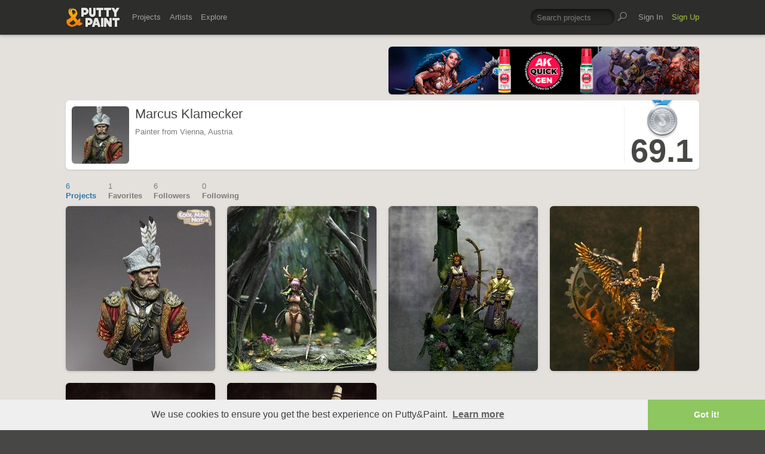

--- FILE ---
content_type: text/html; charset=UTF-8
request_url: https://www.puttyandpaint.com/brownie
body_size: 4385
content:
<!DOCTYPE html>
<html lang="en" xmlns:og="https://ogp.me/ns#" xmlns:fb="https://www.facebook.com/2008/fbml">
	<head>

		
		<title>Marcus Klamecker · Putty&Paint</title>
		<meta property="og:title" content="Marcus Klamecker on Putty&Paint"/>
		<meta property="og:url" content="https://www.puttyandpaint.com/brownie"/>
		<meta property="og:site_name" content="Putty&amp;Paint"/>
		<meta property="og:description" content="Marcus Klamecker on Putty&Paint"/>
		<meta property="og:type" content="article"/>
		<meta property="og:image" content="https://www.puttyandpaint.com/images/member_photos/photo_818.jpg"/>
		

				<meta charset="utf-8" />
		<meta name="Robots" content="index,follow" />
		<meta name="viewport" content="initial-scale=1.0, maximum-scale=2.0" />
		<link rel="stylesheet" type="text/css" media="all" href="/assets/css/styles.css?v=1758454946" />
		<!--[if lt IE 9]><link rel="stylesheet" href="/assets/css/ie.css" /><![endif]-->
		
		<link rel="shortcut icon" type="image/x-icon" href="/favicon.png" />
		<link rel="apple-touch-icon-precomposed" href="/apple-touch-icon-precomposed.png"/>
	    <meta name="apple-mobile-web-app-title" content="Putty&amp;Paint">
		<script src="https://ajax.googleapis.com/ajax/libs/jquery/1.7.2/jquery.min.js"></script>
		<script src="https://www.puttyandpaint.com/assets/js/jquery.leanModal.min.js"></script>
		<script src="https://www.puttyandpaint.com/assets/js/jquery.form.js"></script>
		<!--<script src="https://www.puttyandpaint.com/assets/js/jquery.cookies.2.2.0.min.js"></script>-->
		<script src="https://www.puttyandpaint.com/assets/js/easy.notification.js"></script>
		<script src="/assets/js/sorcery.js?v=1758453796"></script>
		<!--[if lt IE 9]><script src="https://html5shiv.googlecode.com/svn/trunk/html5.js"></script><![endif]-->
		
		<script src="//cdnjs.cloudflare.com/ajax/libs/cookieconsent2/3.0.3/cookieconsent.min.js"></script>
		<script>
		window.addEventListener("load", function(){
		window.cookieconsent.initialise({
		  "palette": {
 		   "popup": {
		      "background": "#efefef",
		      "text": "#404040"
 		   },
		    "button": {
		      "background": "#8ec760",
		     "text": "#ffffff"
 		   }
		  },
		  "theme": "edgeless",
		  "content": {
		    "message": "We use cookies to ensure you get the best experience on Putty&amp;Paint.",
 		   "href": "https://www.puttyandpaint.com/legal-notice"
		  }
		})});
		</script>

		<!-- Global site tag (gtag.js) - Google Analytics -->
		<script async src="https://www.googletagmanager.com/gtag/js?id=G-04NDKJE67H"></script>
		<script>
		    window.dataLayer = window.dataLayer || [];
		    function gtag(){dataLayer.push(arguments);}
		    gtag('js', new Date());

		    gtag('config', 'G-04NDKJE67H');
		</script>

	<script type="text/javascript">
var reCAPTCHAv2_init=function(){document.reCAPTCHAv2(),window.jQuery&&window.jQuery(document).trigger("reCAPTCHAv2_init")};!function(){if(!window.___reCAPTCHAv2_init){window.___reCAPTCHAv2_init=!0,document.reCAPTCHAv2=function(a){if("undefined"!=typeof grecaptcha){void 0==a&&(a="g-recaptcha"),"string"==typeof a&&(a=window.jQuery?jQuery("."+a):document.getElementsByClassName(a)),void 0==a.length&&(a=[a]);for(var b=0;b<a.length;b++)grecaptcha.render(a[b],{sitekey:"6LeTzFsUAAAAACvvMMtb5u4-r5EnXLTuuyUD5Evs"})}};var a=document.createElement("script");a.type="text/javascript",a.async=!0,a.src="https://www.google.com/recaptcha/api.js?onload=reCAPTCHAv2_init&render=explicit&hl=en";var b=document.getElementsByTagName("script")[0];b.parentNode.insertBefore(a,b)}}();
</script></head>
<body id="profile">


  <header id="header" role="banner">
    <div class="wrapper top-head cf">
      <div id="logo"><a href="https://www.puttyandpaint.com/"><img src="https://www.puttyandpaint.com/assets/gfx/puttyandpaint.png" alt="Putty&amp;Paint" /></a></div>

      <div id="nav-wrap" class="cf">
      
      <nav class="main-nav cf" role="navigation">
        <ul class="cf">
          <li class="mainmenu n-projects">
            <span><a href="https://www.puttyandpaint.com/projects">Projects</a></span>
            <div class="submenu">
            <ul>
              <li><a href="https://www.puttyandpaint.com/projects">Popular</a></li>
              <li><a href="https://www.puttyandpaint.com/projects/editors-choice">Editors' Choice</a></li>
              <li><a href="https://www.puttyandpaint.com/projects/top-projects">Top Projects</a></li>
              <li><a href="https://www.puttyandpaint.com/projects/for-sale">For Sale</a></li>
                            <li><a href="https://www.puttyandpaint.com/projects/all-projects">All Projects</a></li>
            </ul>
            </div>
          </li>
          <li class="mainmenu n-artists">
            <span><a href="https://www.puttyandpaint.com/artists">Artists</a></span>
            <div class="submenu">
            <ul>
              <li><a href="https://www.puttyandpaint.com/artists">Everyone</a></li>
              <li><a href="https://www.puttyandpaint.com/artists/top-artists">Top Artists</a></li>
              <li><a href="https://www.puttyandpaint.com/artists/for-hire">For Hire</a></li>
                            <li><a href="https://www.puttyandpaint.com/memberlist">Memberlist</a></li>
            </ul>
            </div>
          </li>
          <li class="mainmenu n-explore">
            <span><a href="https://www.puttyandpaint.com/explore/search">Explore</a></span>
            <div class="submenu">
            <ul>
              <li><a href="https://www.puttyandpaint.com/explore/search">Search</a></li>
              <li><a href="https://www.puttyandpaint.com/explore/filter">Filter</a></li>
              <li><a href="https://www.puttyandpaint.com/explore/tags">Tags</a></li>
              <li><a href="https://www.puttyandpaint.com/explore/colors">Colors</a></li>
            </ul>
            </div>
          </li>
        </ul>
      </nav>

      
      <nav class="main-nav user-nav cf">

        <form id="top-search" class="cf" method="post" action="https://www.puttyandpaint.com/"  >
<div class='hiddenFields'>
<input type="hidden" name="XID" value="168d21b92488009835d3b09b57400342e49099fe" />
<input type="hidden" name="ACT" value="56" />
<input type="hidden" name="params" value="eyJjb2xsZWN0aW9uIjoicHJvamVjdHNfY29sbGVjdGlvbiIsImxvb3NlX2VuZHMiOiJ5ZXMiLCJyZXN1bHRfcGFnZSI6ImV4cGxvcmVcL3NlYXJjaCIsInNlYXJjaF9tb2RlIjoiYWxsIn0" />
<input type="hidden" name="site_id" value="1" />
</div>


          <fieldset>
              <input type="text" name="keywords" id="keywords" value="Search projects" onfocus="if(this.value=='Search projects'){this.value=''};" onblur="if(this.value==''){this.value='Search projects'};"/>
          </fieldset>
          <input type="submit" name="submit" class="submit" value=""/>
        </form>
        <ul>
                    <li class="mainmenu signin">
            <span><a href="https://www.puttyandpaint.com/signin">Sign In</a></span>
          </li>
          <li class="mainmenu signup">
            <span><a href="https://www.puttyandpaint.com/signup" class="green">Sign Up</a></span>
          </li>
          
          
        </ul>
      </nav>
      </div>
    </div><!-- Wrapper End -->

  </header><!-- Header End -->

  <div id="main">

  
<div class="wrapper cf">

<aside id="sidebar">
	<div class="additional addi-top">
	
	
			<a href="https://ak-interactive.com/?utm_source=COLABORADOR&utm_campaign=REFERRAL" title="AK Interactive" target="_blank" rel="sponsored" ><img src="https://ak-masters.com/ak/PUTTYANDPAINT.COM/BANNER_AK.gif" alt="AK Interactive" /></a>
		
		
		
	
	</div>
</aside>




<div id="contentwrap">
<header role="contentinfo" id="artist-head" class="cf">
	<section class="profile cf">
		<div class="member-wrap cf">
			<div class="member-photo">
								
				<img src="https://www.puttyandpaint.com/images/member_photos/cache/photo_818_128_128_90_s_c1.jpg" alt="Marcus Klamecker">
					
							</div><!-- Member Photo End -->
			<div class="member-info">
				<h1>Marcus Klamecker</h1>	
				<p>Painter from Vienna, Austria</p>
			</div><!-- Member Info End -->
			
			
				<div class="member-buttons cf">
												</div><!-- Member Buttons End -->
			
									<div id="score" class="member-rating cf">
											<div id="ribbon" class="silver">Silver</div>
							          <h2>69.1</h2>
		          
			</div><!-- Member Rating End -->
				
			
		</div><!-- Member Wrap End -->
			
		</section>
</header><!-- Sidebar End -->
</div><!-- Content Wrap End -->

	



	<nav id="secondary-nav" class="cf">
		<ul class="cf">
			<li>
				<a href="https://www.puttyandpaint.com/brownie" title="Projects" class="current">
					<span>6</span>
					Projects
				</a>
			</li>
			<li>
				<a href="https://www.puttyandpaint.com/brownie/favorites" title="Favorites" > 
					<span>1</span>
					Favorites
				</a>
			</li>
			<li>
				<a href="https://www.puttyandpaint.com/brownie/followers" title="Followers" >
					<span>
	6
</span>
					Followers					
				</a>
			</li>
			<li>
				<a href="https://www.puttyandpaint.com/brownie/following" title="Following" >
					<span>
	0
</span>
					Following					
				</a>
			</li>
		</ul>
	</nav>
	<div id="content" class="full-width" role="main">
		

	
	
		
	
		
		<ul class="project-list cf">		<li class="pj-1">
	
	<a href="https://www.puttyandpaint.com/projects/13179" class="project-link" title="Polish noblemen bust">
		
			
			<img src="/images/uploads/artistworks/13179/cache/b_000000003311__sized_top_m.jpg" alt="Polish noblemen bust" width="250" height="276"  />
					
					
	</a>
	<div class="project-info-hover">
		<h1 id="86.2687" 								class="silver"
							>
			<a href="https://www.puttyandpaint.com/projects/13179" title="Polish noblemen bust">Polish noblemen bust</a>
		</h1>
		<h2><a href="https://www.puttyandpaint.com/brownie" title="Marcus Klamecker">Marcus Klamecker</a></h2>
	</div>
</li>
		
	  		  	
		
		
				<li class="pj-2">
	
	<a href="https://www.puttyandpaint.com/projects/11212" class="project-link" title="Kingdom Death Druid">
		
			
			<img src="/images/uploads/artistworks/11212/cache/img_3918__sized_center_m.jpg" alt="Kingdom Death Druid" width="250" height="276"  />
					
					
	</a>
	<div class="project-info-hover">
		<h1 id="86.383" 								class="silver"
							>
			<a href="https://www.puttyandpaint.com/projects/11212" title="Kingdom Death Druid">Kingdom Death Druid</a>
		</h1>
		<h2><a href="https://www.puttyandpaint.com/brownie" title="Marcus Klamecker">Marcus Klamecker</a></h2>
	</div>
</li>
		
	  		  	
		
		
				<li class="pj-3">
	
	<a href="https://www.puttyandpaint.com/projects/11079" class="project-link" title="Kingdom death: People of the Sun">
		
			
			<img src="/images/uploads/artistworks/11079/cache/people_of_the_sun_1__sized_center_m.jpg" alt="Kingdom death: People of the Sun" width="250" height="276"  />
					
					
	</a>
	<div class="project-info-hover">
		<h1 id="79.3103" 								class="silver"
							>
			<a href="https://www.puttyandpaint.com/projects/11079" title="Kingdom death: People of the Sun">Kingdom death: People of th&hellip;</a>
		</h1>
		<h2><a href="https://www.puttyandpaint.com/brownie" title="Marcus Klamecker">Marcus Klamecker</a></h2>
	</div>
</li>
		
	  		  	
		
		
				<li class="pj-4">
	
	<a href="https://www.puttyandpaint.com/projects/10302" class="project-link" title="Warmachine Aurora *mechanic angel*">
		
			
			<img src="/images/uploads/artistworks/10302/cache/aurora_seite__sized_center_m.jpg" alt="Warmachine Aurora *mechanic angel*" width="250" height="276"  />
					
					
	</a>
	<div class="project-info-hover">
		<h1 id="81.4815" 								class="silver"
							>
			<a href="https://www.puttyandpaint.com/projects/10302" title="Warmachine Aurora *mechanic angel*">Warmachine Aurora *mechanic&hellip;</a>
		</h1>
		<h2><a href="https://www.puttyandpaint.com/brownie" title="Marcus Klamecker">Marcus Klamecker</a></h2>
	</div>
</li>
		
	  		  	
		
		
				<li class="pj-1">
	
	<a href="https://www.puttyandpaint.com/projects/10032" class="project-link" title="Ragnor Skysplitter *The Runemaster*">
		
			
			<img src="/images/uploads/artistworks/10032/cache/ragnor_skysplitter__sized_center_m.jpg" alt="Ragnor Skysplitter *The Runemaster*" width="250" height="276"  />
					
					
	</a>
	<div class="project-info-hover">
		<h1 id="71.3333" 								class="silver"
							>
			<a href="https://www.puttyandpaint.com/projects/10032" title="Ragnor Skysplitter *The Runemaster*">Ragnor Skysplitter *The Run&hellip;</a>
		</h1>
		<h2><a href="https://www.puttyandpaint.com/brownie" title="Marcus Klamecker">Marcus Klamecker</a></h2>
	</div>
</li>
		
	  		  	
		
		
				<li class="pj-2">
	
	<a href="https://www.puttyandpaint.com/projects/9690" class="project-link" title="Mountain King by Privateer Press">
		
			
			<img src="/images/uploads/artistworks/9690/cache/12524158_10201851249758906_7813780012307711005_n__sized_center_m.jpg" alt="Mountain King by Privateer Press" width="250" height="276"  />
					
					
	</a>
	<div class="project-info-hover">
		<h1 id="83.0303" 								class="silver"
							>
			<a href="https://www.puttyandpaint.com/projects/9690" title="Mountain King by Privateer Press">Mountain King by Privateer &hellip;</a>
		</h1>
		<h2><a href="https://www.puttyandpaint.com/brownie" title="Marcus Klamecker">Marcus Klamecker</a></h2>
	</div>
</li>
		
	  	</ul>	  	
		
		


	


	</div><!-- Content End -->

</div><!-- Wrapper End -->



<div class="wrapper cf clear">
	<div class="additional addi-bottom">
	
	
			<a href="https://www.greenstuffworld.com/" title="Green Stuff World" target="_blank" rel="sponsored" ><img src="https://www.puttyandpaint.com/2gd6fhf/gsw-banner.gif" alt="Green Stuff World" /></a>
		
	</div>
</div>

</div><!-- Main End -->


<footer id="footer">
	<div class="wrapper cf">
		<section class="quarter">
			<nav id="foot-nav" role="navigation" class="cf">
				<ul>
										<li><a href="https://www.puttyandpaint.com/about" title="About Putty&amp;Paint">About</a></li>
					<li><a href="https://www.puttyandpaint.com/faq" title="FAQ">FAQ</a></li>
					<li><a href="https://www.puttyandpaint.com/blog" title="Blog">Blog</a></li>
					<li><a href="https://www.puttyandpaint.com/contact" title="Contact and Feeback">Contact</a></li>
					<li><a href="https://www.puttyandpaint.com/media" title="Media and Advertising">Media and Advertising</a></li>
				</ul>
			</nav><!-- Footer-Navigation End -->
			
		</section>
		<section class="quarter bloglist">
			<div>
			
			</div>
		</section>		
		<section class="quarter right stats cf">

	
			<p id="project-count"><a href="https://www.puttyandpaint.com/projects" title="Show all projects">44256</a><br /><span>Projects</span></p>
			<p id="artist-count"><a href="https://www.puttyandpaint.com/artists" title="Show all artists">11560</a><br /><span>Artists</span></p>
	

		</section>
	</div><!-- Wrapper End -->
	
	<section class="copyright">
		<p><a href="https://www.facebook.com/puttyandpaint" title="Visit Putty&amp;Paint on facebook">facebook</a> · <a href="https://twitter.com/puttyandpaint" title="Follow Putty&amp;Paint on twitter">twitter</a> · <a href="https://www.instagram.com/putty.and.paint/" title="Follow Putty&Paint on Instagram">Instagram</a></p>
		<p>©2026 <a href="https://www.puttyandpaint.com/">puttyandpaint.com</a> · <a href="https://www.puttyandpaint.com/legal-notice" title="Imprint">Legal Notice</a> · <a href="https://www.puttyandpaint.com/terms" title="Terms of Service">Terms</a> · <a href="https://www.puttyandpaint.com/privacy" title="Privacy Policy">Privacy</a></p>
			
						
	</section>
	<p id="back-top"><a href="#header"><span></span>Back to Top</a></p>
	
</footer>












<!-- Analytics -->
<!--<script> 
    var gaProperty = 'UA-31623080-1'; 
    var disableStr = 'ga-disable-' + gaProperty; 
    if (document.cookie.indexOf(disableStr + '=true') > -1) { 
        window[disableStr] = true;
    } 
    function gaOptout() { 
        document.cookie = disableStr + '=true; expires=Thu, 31 Dec 2099 23:59:59 UTC; path=/'; 
        window[disableStr] = true; 
        alert('Das Tracking ist jetzt deaktiviert'); 
    } 
    (function(i,s,o,g,r,a,m){i['GoogleAnalyticsObject']=r;i[r]=i[r]||function(){(i[r].q=i[r].q||[]).push(arguments)},i[r].l=1*new Date();a=s.createElement(o), 
        m=s.getElementsByTagName(o)[0];a.async=1;a.src=g;m.parentNode.insertBefore(a,m) 
    })(window,document,'script','https://www.google-analytics.com/analytics.js','ga'); 

    ga('create', 'UA-31623080-1', 'auto'); 
    ga('set', 'anonymizeIp', true); 
    ga('send', 'pageview'); 
</script>-->

</html>
